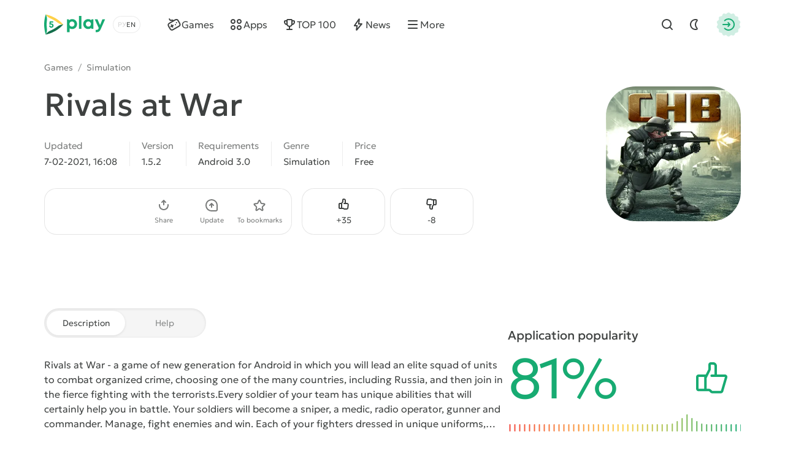

--- FILE ---
content_type: text/html; charset=utf-8
request_url: https://5play.org/en/537-rivals-at-war.html
body_size: 11238
content:
<!DOCTYPE html>
<html prefix="og:http://ogp.me/ns#" lang="en" class="load">
<head>
	<title>Download Rivals at War 1.5.2 APK for android</title>
<meta charset="utf-8">
<meta name="description" content="You can download the game Rivals at War for Android. Full APK version on phone and tablet">
<meta name="keywords" content="Rivals at War, Rivals at War for android">
<meta name="generator" content="DataLife Engine (https://dle-news.ru)">
<link rel="canonical" href="https://5play.org/en/537-rivals-at-war.html">
<link rel="alternate" type="application/rss+xml" title="Download best Android games free | Modded games for android RSS" href="https://5play.org/en/rss.xml">
<link rel="preconnect" href="https://5play.org/" fetchpriority="high">
<meta property="twitter:title" content="Download Rivals at War 1.5.2 APK for android">
<meta property="twitter:url" content="https://5play.org/en/537-rivals-at-war.html">
<meta property="twitter:card" content="summary_large_image">
<meta property="twitter:image" content="https://cdn.5play.org/posts/2021-02/1612703386_2.webp">
<meta property="twitter:description" content="Rivals at War - a game of new generation for Android in which you will lead an elite squad of units to combat organized crime, choosing one of the many countries, including Russia, and then join in the fierce fighting with the terrorists. Every soldier of your team has unique abilities that will">
<meta property="og:type" content="article">
<meta property="og:site_name" content="Download best Android games free | Modded games for android">
<meta property="og:title" content="Download Rivals at War 1.5.2 APK for android">
<meta property="og:url" content="https://5play.org/en/537-rivals-at-war.html">
<meta property="og:image" content="https://cdn.5play.org/posts/2021-02/1612703386_2.webp">
<meta property="og:description" content="Rivals at War - a game of new generation for Android in which you will lead an elite squad of units to combat organized crime, choosing one of the many countries, including Russia, and then join in the fierce fighting with the terrorists. Every soldier of your team has unique abilities that will">
<link rel="alternate" hreflang="x-default" href="https://5play.org/537-soperniki-na-voyne.html">
<link rel="alternate" hreflang="ru" href="https://5play.org/537-soperniki-na-voyne.html">
<link rel="alternate" hreflang="en" href="https://5play.org/en/537-rivals-at-war.html">
<meta name="HandheldFriendly" content="true">
<meta name="format-detection" content="telephone=no">
<meta name="viewport" content="initial-scale=1.0, width=device-width">
<meta name="apple-mobile-web-app-capable" content="yes">
<meta name="apple-mobile-web-app-status-bar-style" content="default">
<meta name="mobile-web-app-capable" content="yes">
<meta name="google-site-verification" content="LGvz6uqmHQFqiPvBghNBOxuiTpRB_dIgePeiFliAqxg" />
<meta name="yandex-verification" content="5882ceeee565f7d0" />


<meta property="og:image" content="https://cdn.5play.org/posts/2021-02/1612703396_1.webp">
<link rel="apple-touch-icon" sizes="180x180" href="/templates/5ui/img/favicon/apple-touch-icon.png">
<link rel="shortcut icon" href="/templates/5ui/img/favicon/favicon.ico">
<link rel="icon" type="image/svg+xml" href="/templates/5ui/img/favicon/favicon.svg">
<link rel="icon" type="image/png" sizes="64x64" href="/templates/5ui/img/favicon/f64.png">
<link rel="icon" type="image/png" sizes="32x32" href="/templates/5ui/img/favicon/f32.png">
<link rel="icon" type="image/png" sizes="16x16" href="/templates/5ui/img/favicon/f16.png">

<link rel="prefetch" href="/templates/5ui/fonts/geologica-300.woff2" as="font" type="font/woff2" crossorigin>
<link rel="prefetch" href="/templates/5ui/fonts/geologica-500.woff2" as="font" type="font/woff2" crossorigin>
<link rel="preload" href="/templates/5ui/css/core.css?vceqgh50" as="style">
<link rel="preload" href="/templates/5ui/css/header.css?vceqgh46" as="style">


<link rel="prefetch" as="script" href="/templates/5ui/js/darkmod.js?vceqgh">

<link rel="preload" href="/templates/5ui/css/fullstory.css?vceqgh24" as="style">

<link href="/templates/5ui/css/core.css?vceqgh50" type="text/css" rel="stylesheet">
<link href="/templates/5ui/css/header.css?vceqgh46" type="text/css" rel="stylesheet">





<link href="/templates/5ui/css/pages.css?vceqgh2" type="text/css" rel="stylesheet">
<link href="/templates/5ui/css/comments.css?vceqgh20" type="text/css" rel="stylesheet">
<link href="/templates/5ui/css/fullstory.css?vceqgh24" type="text/css" rel="stylesheet">
<link href="/templates/5ui/css/share.css?vceqgh2" type="text/css" rel="stylesheet">
<link href="/templates/5ui/css/cards.css?vceqgh14" type="text/css" rel="stylesheet">


<link href="/templates/5ui/css/footer.css?vceqgh4" type="text/css" rel="stylesheet">
<link href="/templates/5ui/css/login.css?vceqgh5" type="text/css" rel="stylesheet">



<link href="/templates/5ui/css/uidialog.css?vceqgh12" type="text/css" rel="stylesheet">


<script src="/templates/5ui/js/darkmod.js?vceqgh"></script>


</head>
<body>
	 <header id="header-5p" class="header-first">
	<div class="wrp fc">
		<div class="head-l fc">
			
			<a class="logotype" href="/en/" title="5play">
	<span class="sr-only">5play</span>
	<svg width="100" height="36" viewBox="0 0 100 36" xmlns="http://www.w3.org/2000/svg">
		<g class="logo-icon">
			<path fill="#136e4b" d="M31.17,18l-1.35,1.4c-6.89,7.17-15.68,12.23-25.33,14.6l-1.89.47.09-.16c1.7-2.93,4.36-5.13,7.5-6.4,4.13-1.67,8-3.91,11.52-6.64,2.67-2.07,5.91-3.27,9.29-3.27h.18Z"/>
			<path fill="#fed14a" d="M31.17,18h-.17c-3.38,0-6.63-1.2-9.3-3.28-3.52-2.74-7.41-4.99-11.55-6.67-3.12-1.27-5.77-3.46-7.46-6.37l-.1-.18,1.89.5c9.66,2.37,18.44,7.43,25.33,14.6l1.35,1.4Z"/>
			<path fill="#17aa71" d="M2.6,1.5l-.54,1.87C-.69,12.93-.69,23.07,2.06,32.63l.54,1.87c1.72-2.98,2.37-6.43,1.9-9.83-.61-4.43-.61-8.93,0-13.36.48-3.39-.18-6.85-1.9-9.82Z"/>
			<path fill="#17aa71" d="M11.67,16.34c2.19,0,3.73,1.45,3.73,3.44s-1.58,3.56-3.66,3.56-3.66-1.47-3.67-3.48h2.27c.01.8.59,1.38,1.4,1.38s1.4-.62,1.4-1.46c0-.89-.64-1.52-1.55-1.52h-2.94l-.21-.28.59-5.29h5.66v2.01h-3.88l-.19,1.65h1.06-.01Z"/>
		</g>
		<path class="logo-text" fill="#17aa71" d="M45.66,9.16c4.62,0,8.03,3.45,8.03,8.1,0,4.65-3.41,8.12-8.03,8.12-1.59,0-3.03-.47-4.22-1.29v6.36h-4.14V9.59h2.74l.71,1.39c1.3-1.15,3-1.83,4.91-1.83h0ZM91.11,19.01l3.82-9.43h4.4l-6.68,15.12c-1.84,4.15-3.45,5.73-6.89,5.73h-1.71v-3.73h1.43c2,0,2.52-.53,3.46-2.85l.06-.12-6.49-14.15h4.51l4.09,9.43ZM71.78,9.17c1.97,0,3.71.69,5.04,1.87l.44-1.46h3.1s0,15.32,0,15.32h-3.25l-.36-1.37c-1.32,1.15-3.03,1.83-4.97,1.83-4.61,0-8.04-3.48-8.04-8.12s3.43-8.07,8.04-8.07ZM60.78,24.91h-4.14V4.07h4.14v20.84ZM45.32,13.06c-2.4,0-4.18,1.8-4.18,4.2,0,2.4,1.77,4.2,4.18,4.2s4.17-1.79,4.17-4.2c0-2.41-1.77-4.2-4.17-4.2ZM72.13,13.03c-2.41,0-4.18,1.8-4.18,4.2,0,2.4,1.77,4.2,4.18,4.2,2.41,0,4.17-1.79,4.17-4.2s-1.76-4.2-4.17-4.2Z"/>
	</svg>
</a>
			
			<div class="lang-sel fc">
				<button type="button" class="sel-lang__en active" onclick="location.href='https://5play.org/en/537-rivals-at-war.html'" title="Английский"><span class="sr-only">Английский</span></button>
<button type="button" class="sel-lang__ru" onclick="location.href='https://5play.org/537-soperniki-na-voyne.html'" title="Русский"><span class="sr-only">Русский</span></button>
				<span class="sr-only">Choose a language</span>
				<span class="lang-sel-border fc">
					<i class="lang-sel-ru" title="Ру"></i><i class="lang-sel-en" title="En"></i>
				</span>
			</div>
		</div>
		<div class="head-r fc">
			<a href="/index.php?do=search&lang=en" class="hbtn hbt qs-toggle" style="display: none;">
				<i class="im im-search"></i>
				<i class="im im-close"></i>
				<span class="sr-only">Find</span>
			</a>
			<button type="button" class="hbtn hbt mod-btn" id="mod-toggle" aria-label="Dark Mod">
				<i class="im im-sun"></i>
				<i class="im im-moon"></i>
			</button>
			
			<button class="hbtn huser hlogin dialog-btn" type="button" title="Authorization">
				<span class="sr-only">Authorization</span>
				<span class="mask"><i class="im im-login"></i></span>
			</button>
		</div>
	</div>
</header>
<div class="header-second wrp" id="header-tools">
	<div class="header-tools">
		<div class="hmenu fc">
			<nav class="hmenu-list fc" itemscope itemtype="http://schema.org/SiteNavigationElement">
				<a class="m-item" href="/en/android/games/" itemprop="url"><i class="im im-gamepad"></i><span class="m-item-cont" itemprop="name">Games</span></a>
				<a class="m-item" href="/en/android/apps/" itemprop="url"><i class="im im-apps"></i><span class="m-item-cont" itemprop="name">Apps</span></a>
				<a class="m-item" href="/en/top-100-best-android-games-apk.html" itemprop="url"><i class="im im-cup"></i><span class="m-item-cont" itemprop="name">TOP 100</span></a>
				<a class="m-item" href="/en/news/" itemprop="url"><i class="im im-bolt"></i><span class="m-item-cont" itemprop="name">News</span></a>
				<a class="m-item" href="/?do=orders&lang=en" style="display:none;"><i class="im im-addtopic"></i><span class="m-item-cont">Order table</span></a>
				<button id="mmenu-btn" type="button" class="m-item"><i class="im im-burger"></i><span class="m-item-cont">More</span></button>
				<div class="dropdown" style="display:none;">
					<button type="button" class="m-item dropdown-btn"><i class="im im-burger"></i><span class="m-item-cont">More</span></button>
					<div class="dropdown-box" style="display: none;">
						<nav class="hmenu-sub-list">
							<a class="m-item" href="/?do=orders&lang=en"><i class="im im-addtopic"></i><span class="m-item-cont">Order table</span></a>
						</nav>
						
					</div>
				</div>
				<a href="/index.php?do=search&lang=en" class="m-item qs-toggle" style="display:none;">
					<i class="im im-search"></i>
					<span class="sr-only">Find</span>
				</a>
			</nav>
		</div>
		<form class="qs-form fc" id="qs-form" class="qs" method="get" action="/index.php?do=search&lang=en" style="display: none;">
			<div class="qs-control">
				<label class="qs-label sr-only" for="story">Find</label>
				<input class="qs-input" id="story" name="story" placeholder="Find a game or program" type="search">
				<button class="qs-btn" type="submit" title="Find" aria-label="Find">
					<i class="im im-search"></i>
				</button>
				<button type="button" class="qs-toggle" aria-label="Close Search">
					<i class="im im-close"></i>
				</button>
			</div>
			<input type="hidden" name="lang" value="en">
<input type="hidden" name="do" value="search">
			<input type="hidden" name="subaction" value="search">
			<input type="hidden" name="titleonly" id="titleonly" value="0">
		</form>
	</div>
</div>
	 
	
	 
	 
	 
	 
	 <main class="content-5p">
<div class="appview-breadcrumbs wrp speedbar fc">
<a href="/en/android/igry/">Games</a>

<span class="speedbar-sep">/</span> <a href="https://5play.org/en/android/games/simulation/">Simulation</a>
</div>
<article class="appview sect" itemscope itemtype="http://schema.org/MobileApplication">
	<div class="appview-hero">
		<div class="wrp appview-intro">
			<div class="appview-intro-cont">
				<h1 itemprop="name" class="title">Rivals at War</h1>
				<figure class="appicon">
					<img width="200" height="200" src="https://cdn.5play.org/posts/2021-02/1612703396_1.webp" alt="Rivals at War" loading="eager" fetchpriority="high" itemprop="image">
					
				</figure>
				<ul class="appview-spec">
					<li class="specs-item">
						<span class="spec-label">Updated</span>
						<time class="spec-cont" itemprop="datePublished" datetime="2021-02-07T16:08:54+03:00">7-02-2021, 16:08</time>
					</li>
					
					<li class="specs-item">
						<span class="spec-label">Version</span>
						<span class="spec-cont" itemprop="softwareVersion">1.5.2</span>
					</li>
					
					
					
					<li class="specs-item">
						<span class="spec-label">Requirements</span>
						<span class="spec-cont" itemprop="operatingSystem">Android 3.0</span>
					</li>
					<li class="specs-item">
						<span class="spec-label">Genre</span>
						<a href="https://5play.org/en/android/games/simulation/" class="spec-cont">Simulation</a>
      					<meta itemprop="applicationCategory" content="Simulation">
					</li>
					<li class="specs-item">
						<span class="spec-label">Price</span>
						<span itemscope itemprop="offers" itemtype="http://schema.org/Offer">
						<meta itemprop="price" content="0">
						<meta itemprop="priceCurrency" content="USD" class="spec-cont">
						<meta itemprop="url" content="https://play.google.com/store/apps/details?id=com.hotheadgames.google.free.valor">
							
						Free
					</span>
					</li>
				</ul>
				<div class="appview-foot">
					<div class="appview-likes">
						
						<button class="dialog-btn" type="button"><i class="im im-thumbup"></i><span class="like-plus">+<span data-likes-id="537">35</span></span><span class="sr-only">Like</span></button>
						<button class="dialog-btn" type="button"><i class="im im-thumbdown"></i><span class="like-minus">-<span data-dislikes-id="537">8</span></span><span class="sr-only">Dislike</span></span></button>
					</div>
					<div class="appview-tools">
						<a class="btn btn-fill" href="#download-now"><span class="btn-cont">Download APK</span></a>
						<div class="av-tool-list">
							<div class="av-tool dropdown sharefunc">
								<button type="button" id="share-btn" class="dropdown-btn" data-share-title="Rivals at War" data-share-text="Look what I found!"><i class="im im-share"></i><span class="av-tool-cont">Share</span></button>
								<div class="dropdown-box" style="display: none;">
	<div class="share-list">
		<a class="share-btn share-tg" href="https://t.me/share/url?url=https://5play.org/537-rivals-at-war.html&text=Rivals at War" target="_blank" rel="noopener nofollow" title="Share in Telegram"><i class="im im-share-tg"></i></a>
		<a class="share-btn share-wa" href="https://api.whatsapp.com/send?text=Rivals at Warhttps://5play.org/537-rivals-at-war.html" target="_blank" rel="noopener nofollow" title="Share in WhatsApp"><i class="im im-share-wa"></i></a>
		<a class="share-btn share-vk" href="https://vk.com/share.php?url=https://5play.org/537-rivals-at-war.html&title=Rivals at War" target="_blank" rel="noopener nofollow" title="Share in VK"><i class="im im-share-vk"></i></a>
		<a class="share-btn share-fb" href="https://www.facebook.com/sharer/sharer.php?u=https://5play.org/537-rivals-at-war.html" target="_blank" rel="noopener nofollow" title="Share in Facebook"><i class="im im-share-fb"></i></a>
	</div>
</div>
							</div>
							<div class="av-tool">
							
							<button type="button" class="dialog-btn"><i class="im im-update"></i><span class="av-tool-cont">Update</span></button>
							</div>
							<div class="av-tool">
							
							<button type="button" class="dialog-btn"><i class="im im-staroutline"></i><span class="av-tool-cont">To bookmarks</span></button>
							</div>
							
						</div>
					</div>
				</div>
			</div>
		</div>
		
		<div class="wrp appview-screens">
			<div class="screenshots scroll-container" data-scroll data-id="scroll-screens">
				<div class="hcarousel glist">
					
					<!--MBegin:https://cdn.5play.org/posts/2021-02/1612703386_2.webp|--><a href="https://cdn.5play.org/posts/2021-02/1612703386_2.webp" class="highslide"><img src="https://cdn.5play.org/posts/2021-02/medium/1612703386_2.webp" style="max-width:100%;" alt=""></a><!--MEnd--><!--MBegin:https://cdn.5play.org/posts/2021-02/1612703365_3.webp|--><a href="https://cdn.5play.org/posts/2021-02/1612703365_3.webp" class="highslide"><img src="https://cdn.5play.org/posts/2021-02/medium/1612703365_3.webp" style="max-width:100%;" alt=""></a><!--MEnd--><!--MBegin:https://cdn.5play.org/posts/2021-02/1612703421_4.webp|--><a href="https://cdn.5play.org/posts/2021-02/1612703421_4.webp" class="highslide"><img src="https://cdn.5play.org/posts/2021-02/medium/1612703421_4.webp" style="max-width:100%;" alt=""></a><!--MEnd--><!--MBegin:https://cdn.5play.org/posts/2021-02/1612703396_5.webp|--><a href="https://cdn.5play.org/posts/2021-02/1612703396_5.webp" class="highslide"><img src="https://cdn.5play.org/posts/2021-02/medium/1612703396_5.webp" style="max-width:100%;" alt=""></a><!--MEnd-->
				</div>
				<div class="scroll-buttons" style="display:none;">
					<button class="scroll-button prev hidden" aria-label="Prev"><i class="im im-aleft"></i></button>
					<button class="scroll-button next" aria-label="Next"><i class="im im-aright"></i></button>
				</div>
			</div>
		</div>
		 
		<script>
			window.addEventListener('DOMContentLoaded', () => {
				document.querySelectorAll('.screenshots').forEach(block => {
				const imgs = block.querySelectorAll('img');
				let isPortrait = false;
				let allChecked = 0;
				imgs.forEach(img => {
					const checkOrientation = () => {
						if (img.naturalHeight > img.naturalWidth) {
							isPortrait = true;
						}
						allChecked++;
						if (allChecked === imgs.length) {
							block.classList.add(isPortrait ? 'portrait' : 'landscape');
						}
					};
					if (img.complete && img.naturalWidth) {
						checkOrientation();
						} else {
						img.addEventListener('load', checkOrientation);
						}
					});
				});
			});
		</script>
		
		<div class="appview-bg">
			<i class="cover"><img src="https://cdn.5play.org/posts/2021-02/1612703396_1.webp" alt="Rivals at War" width="360" height="360" loading="lazy"></i>
		</div>
		
	</div>
	
	<div class="appview-info wrp str">
		<div class="appview-info-cont tab-container str-main">
			<div class="tab-toggle-head">
				<button class="tab-toggle" type="button">
					<span>Description</span>
					<span>Help</span>
				</button>
			</div>
			<div class="appview-text expand tab-panel" data-tab="0">
				<div class="desc text expand-text">
					<b>Rivals at War</b> - a game of new generation for Android in which you will lead an elite squad of units to combat organized crime, choosing one of the many countries, including Russia, and then join in the fierce fighting with the terrorists.<br><br>Every soldier of your team has unique abilities that will certainly help you in battle. Your soldiers will become a sniper, a medic, radio operator, gunner and commander. Manage, fight enemies and win. Each of your fighters dressed in unique uniforms, depending on which country you chose.<br><br>In the game <b>Rivals at War</b> a three-dimensional environment, which will allow you to enjoy all the features and watch the military operations from the second person. You will be able not only to improve the weapons and uniforms, but also the ability of your soldiers. Approach it with intelligence and victory in your pocket.
				</div>
				<button type="button" class="expand-btn" data-less="Hide">
					<span>More view</span>
				</button>
			</div>
			<div class="appview-faq faq-list tab-panel" data-tab="1" style="display: none;">
				<a class="link-faq" href="/en/download-help.html"><span>Can't download?</span><i class="im im-kright"></i></a>
				<a class="link-faq" href="/en/ustanovka-igr-i-programm-na-android.html"><span>Installing games and programs</span><i class="im im-kright"></i></a>
				<a class="link-faq" href="/en/ustanovka-igr-s-keshem-na-android.html"><span>Installing games with a cache</span><i class="im im-kright"></i></a>
				<a class="link-faq" href="/en/kak-sdelat-skrinshot-na-android.html"><span>How to make a screenshot</span><i class="im im-kright"></i></a>
				<a class="link-faq" href="/en/how-to-install-apks.html"><span>How to install APKS</span><i class="im im-kright"></i></a>
			</div>
		</div>
		<div class="appview-info-rate str-add" itemprop="aggregateRating" itemscope itemtype="http://schema.org/AggregateRating">
			<div class="rating-status" style="--rating-value:81;"><div class="rstatus-head">
    <div class="title">Application popularity</div>
    <div class="rstatus-num">
        <span class="rstatus-value">81%</span>
        <span class="rstatus-icon">
            <svg width="32" height="32" viewBox="0 0 32 32" xmlns="http://www.w3.org/2000/svg">
                <path d="M16.5,2.5c1.66,0,3,1.34,3,3v7h6.55c1.33,0,2.29,1.28,1.92,2.56l-3.3,11.33c-.25.85-1.03,1.44-1.92,1.44h-7.17c-1.02.09-1.84-1.06-2.5-1.67-1.91.01-6.62,0-8.59,0-1.1,0-2-.9-2-2v-9.67c0-1.1.9-2,2-2h5.52c.12,0,.23.02.34.05l2.14-4.29v-3.76c0-1.1.9-2,2-2h2ZM14.5,8.26c.24.44-3.16,6.62-3.33,7.14v8.76c.95.05,2.63-.26,3.33.59,0,0,1.08,1.08,1.08,1.08h7.17l3.3-11.33h-10.88c-1.3.02-1.3-2.02,0-2,0,0,2.33,0,2.33,0v-7c0-1.44-2.13-.91-3-1v3.76ZM4.5,24.17h4.67v-9.67h-4.67v9.67Z"/>
            </svg>
            <i class="mask"></i>
        </span>
        <meta itemprop="ratingValue" content="81">
        <meta itemprop="bestRating" content="100">
    </div>
</div>
<div class="rstatus-line"></div>
</div>
			<meta itemprop="reviewCount" content="43">
			<ul class="rating-status-info muted">
				<li>Votes: <span data-vote-num-id="537">43</span></li>
				<li>Comments: 0</li>
			</ul>
		</div>
	</div>
	
	<div class="appview-download wrp">
		<div id="download-now" class="download-box">
			
			
			<div class="download-box-files">
				<h2 class="title">Download Rivals at War for Android for free
				</h2>
				<div class="downline-line-list">
<div class="download-line btn btn-fill">
	<div class="dropdown">
		<button type="button" class="dropdown-btn" aria-label="Информация о файле" style="display:none;"><i class="im im-info"></i></button>
		<div class="download-line-title dropdown-box" style="display:none;">rivals-at-war-1.5.2-5play.ru.apk</div>
	</div>
	<a href="https://5play.org/index.php?do=cdn&id=109532&lang=en" class="download-line-link" target="_blank">Download <span class="uppercase">apk</span> (53.82 Mb)</a>
</div>

</div>
				<div class="download-box-foot">
					<div class="title">Fast download — virus-free!</div>
					<div class="desc">
					
					On our website, you can download the latest version of Rivals at War in APK format — fast and free! No sign-up or SMS required: direct link and verified files!
					</div>
					<div class="download-shield"><i class="mask"></i></div>
				</div>
			</div>
			
		</div>
	</div>
	
</article>


<section class="wrp sect">
	<h2 class="sect-head title">Similar Games</h2>
	<div class="glist cards-v g8 hscroll">
		<div class="card appitem item">
    <div class="card-icon">
        
        <figure class="appicon">
            <img width="144" height="144" src="https://cdn.5play.org/posts/2018-12/1545165057_1.png" alt="MonTowers2" loading="lazy">
        </figure>
    </div>
    <a href="https://5play.org/en/7833-montowers2.html" class="cont item-link">
        <span class="title">MonTowers2</span>
        <span class="meta meta-os">
            
            <i class="meta-item">Android 2.3</i>
        </span>
        <span class="meta meta-vers">
            <i class="meta-item">v1.0.11.1</i>
            
            

        </span>
    </a>
    <i class="card-ratenum"></i>
</div>
<div class="card appitem item">
    <div class="card-icon">
        
        <figure class="appicon">
            <img width="144" height="144" src="https://cdn.5play.org/posts/2019-05/1556951251_1.png" alt="Stickman Simulator: Zombie Battle" loading="lazy">
        </figure>
    </div>
    <a href="https://5play.org/en/9464-stickman-simulator-zombie-battle.html" class="cont item-link">
        <span class="title">Stickman Simulator: Zombie Battle</span>
        <span class="meta meta-os">
            
            <i class="meta-item">Android 4.1</i>
        </span>
        <span class="meta meta-vers">
            <i class="meta-item">v1.068</i>
            
            

        </span>
    </a>
    <i class="card-ratenum"></i>
</div>
<div class="card appitem item">
    <div class="card-icon">
        
        <figure class="appicon">
            <img width="144" height="144" src="https://cdn.5play.org/posts/2021-06/1624944324_1.webp" alt="Pocket Build" loading="lazy">
        </figure>
    </div>
    <a href="https://5play.org/en/2144-pocket-build.html" class="cont item-link">
        <span class="title">Pocket Build</span>
        <span class="meta meta-os">
            <i class="card-bubble">MOD</i>
            <i class="meta-item">Android 6</i>
        </span>
        <span class="meta meta-vers">
            <i class="meta-item">v3.87</i>
            
            

        </span>
    </a>
    <i class="card-ratenum"></i>
</div>
<div class="card appitem item">
    <div class="card-icon">
        
        <figure class="appicon">
            <img width="144" height="144" src="https://cdn.5play.org/posts/2019-07/1563893021_1.webp" alt="Merge Flowers vs. Zombies" loading="lazy">
        </figure>
    </div>
    <a href="https://5play.org/en/10046-merge-flowers-vs-zombies.html" class="cont item-link">
        <span class="title">Merge Flowers vs. Zombies</span>
        <span class="meta meta-os">
            
            <i class="meta-item">Android 4.1</i>
        </span>
        <span class="meta meta-vers">
            <i class="meta-item">v2.9</i>
            
            

        </span>
    </a>
    <i class="card-ratenum"></i>
</div>
<div class="card appitem item">
    <div class="card-icon">
        
        <figure class="appicon">
            <img width="144" height="144" src="https://cdn.5play.org/posts/2021-08/1628005738_1.webp" alt="Bridge Constructor Medieval" loading="lazy">
        </figure>
    </div>
    <a href="https://5play.org/en/15931-bridge-constructor-medieval.html" class="cont item-link">
        <span class="title">Bridge Constructor Medieval</span>
        <span class="meta meta-os">
            
            <i class="meta-item">Android 4.4</i>
        </span>
        <span class="meta meta-vers">
            <i class="meta-item">v3.0</i>
            
            

        </span>
    </a>
    <i class="card-ratenum"></i>
</div>
<div class="card appitem item">
    <div class="card-icon">
        
        <figure class="appicon">
            <img width="144" height="144" src="https://cdn.5play.org/posts/2020-11/1604401340_1.webp" alt="Idle EcoClicker: Save the Earth" loading="lazy">
        </figure>
    </div>
    <a href="https://5play.org/en/12926-idle-ecoclicker-save-the-earth.html" class="cont item-link">
        <span class="title">Idle EcoClicker: Save the Earth</span>
        <span class="meta meta-os">
            
            <i class="meta-item">Android 5.0</i>
        </span>
        <span class="meta meta-vers">
            <i class="meta-item">v3.38</i>
            
            

        </span>
    </a>
    <i class="card-ratenum"></i>
</div>
<div class="card appitem item">
    <div class="card-icon">
        
        <figure class="appicon">
            <img width="144" height="144" src="https://cdn.5play.org/posts/2019-12/1576659914_1.webp" alt="SIMULACRA 2" loading="lazy">
        </figure>
    </div>
    <a href="https://5play.org/en/10468-simulacra-2.html" class="cont item-link">
        <span class="title">SIMULACRA 2</span>
        <span class="meta meta-os">
            
            <i class="meta-item">Android 5.0</i>
        </span>
        <span class="meta meta-vers">
            <i class="meta-item">v2.4.1144.353</i>
            
            

        </span>
    </a>
    <i class="card-ratenum"></i>
</div>
<div class="card appitem item">
    <div class="card-icon">
        
        <figure class="appicon">
            <img width="144" height="144" src="https://cdn.5play.org/posts/2018-12/1544188801_1.png" alt="My Coffee Shop - Coffeehouse Management Game" loading="lazy">
        </figure>
    </div>
    <a href="https://5play.org/en/7622-my-coffee-shop-coffeehouse-management-game.html" class="cont item-link">
        <span class="title">My Coffee Shop - Coffeehouse Management Game</span>
        <span class="meta meta-os">
            
            <i class="meta-item">Android 4.1</i>
        </span>
        <span class="meta meta-vers">
            <i class="meta-item">v1.0.22</i>
            
            

        </span>
    </a>
    <i class="card-ratenum"></i>
</div>

	</div>
</section>

<section class="wrp sect">
	<h2 class="sect-head title">Recommended Games</h2>
	<div class="glist cards-sw g4 hscroll">
		<div class="card apprecom item">
    
    <div class="card-wallpaper">
        <div class="cover">
            <img width="304" height="204"
                
                src="https://cdn.5play.org/assets/main/tocag-pic.webp"
                srcset="https://cdn.5play.org/assets/main/tocag-pic.webp, https://cdn.5play.org/assets/main/tocag-pic-2x.webp"
                
                
                alt="Toca Boca x Hello Kitty">
        </div>
        <span class="appicon">
            <img width="80" height="80" src="https://cdn.5play.org/posts/2025-11/1762766665_1.webp" alt="Toca Boca x Hello Kitty">
            <i class="mask star-mask"></i>
        </span>
    </div>
    <a href="https://5play.org/en/7591-toca-life-world.html" class="card-row-btn item-link">
        <span class="cont">
            <span class="title truncate">Toca Boca x Hello Kitty</span>
            <span class="meta meta-os">
            <i class="card-bubble">MOD</i>
            <i class="meta-item">Android 7.0</i>
            </span>
        </span>
        <span class="btn btn-fill btn-sm"><i class="im im-download"></i><span class="btn-cont">Скачать</span></span>
    </a>
</div><div class="card apprecom item">
    
    <div class="card-wallpaper">
        <div class="cover">
            <img width="304" height="204"
                
                
                src="https://cdn.5play.org/assets/main/mine-pic.webp"
                srcset="https://cdn.5play.org/assets/main/mine-pic.webp, https://cdn.5play.org/assets/main/mine-pic-2x.webp"
                
                alt="Minecraft" loading="lazy">
        </div>
        <span class="appicon">
            <img width="80" height="80" src="https://cdn.5play.org/posts/2025-10/92a3b0f065_1.webp" alt="Minecraft" loading="lazy">
            <i class="mask star-mask"></i>
        </span>
    </div>
    <a href="https://5play.org/en/11448-minecraft-mod.html" class="card-row-btn item-link">
        <span class="cont">
            <span class="title truncate">Minecraft</span>
            <span class="meta meta-os">
            <i class="card-bubble">MOD</i>
            <i class="meta-item">Android 8.0</i>
            </span>
        </span>
        <span class="btn btn-fill btn-sm"><i class="im im-download"></i><span class="btn-cont">Скачать</span></span>
    </a>
</div><div class="card apprecom item">
    
    <div class="card-wallpaper">
        <div class="cover">
            <img width="304" height="204"
                src="https://cdn.5play.org/assets/main/brawl-pic.webp"
                srcset="https://cdn.5play.org/assets/main/brawl-pic.webp, https://cdn.5play.org/assets/main/brawl-pic-2x.webp"
                
                
                
                alt="Brawl Stars" loading="lazy">
        </div>
        <span class="appicon">
            <img width="80" height="80" src="https://cdn.5play.org/posts/2024-10/1728293614_1.webp" alt="Brawl Stars" loading="lazy">
            <i class="mask star-mask"></i>
        </span>
    </div>
    <a href="https://5play.org/en/7353-brawl-stars.html" class="card-row-btn item-link">
        <span class="cont">
            <span class="title truncate">Brawl Stars</span>
            <span class="meta meta-os">
            <i class="card-bubble">MOD</i>
            <i class="meta-item">Android 5.0</i>
            </span>
        </span>
        <span class="btn btn-fill btn-sm"><i class="im im-download"></i><span class="btn-cont">Скачать</span></span>
    </a>
</div><div class="card apprecom item">
    
    <div class="card-wallpaper">
        <div class="cover">
            <img width="304" height="204"
                
                
                
                src="https://cdn.5play.org/assets/main/dc-pic.webp"
                srcset="https://cdn.5play.org/assets/main/dc-pic.webp, https://cdn.5play.org/assets/main/dc-pic-2x.webp"
                alt="Dead Cells" loading="lazy">
        </div>
        <span class="appicon">
            <img width="80" height="80" src="https://cdn.5play.org/posts/2025-02/1739886514_1.webp" alt="Dead Cells" loading="lazy">
            <i class="mask star-mask"></i>
        </span>
    </div>
    <a href="https://5play.org/en/11708-dead-cells-mod.html" class="card-row-btn item-link">
        <span class="cont">
            <span class="title truncate">Dead Cells</span>
            <span class="meta meta-os">
            <i class="card-bubble">MOD</i>
            <i class="meta-item">Android 7.0</i>
            </span>
        </span>
        <span class="btn btn-fill btn-sm"><i class="im im-download"></i><span class="btn-cont">Скачать</span></span>
    </a>
</div>
	</div>
</section>


<div class="sect-sep"></div>
<section class="wrp sect sect-comments">
	
	<h2 class="sect-head title">There are no comments yet :(</h2>
	
	
	<div id="addcomment-tool" class="comments-add">
		<div id="addcomment" class="comments-add-block">
			
			<div class="wrp">
<div class="alert">
	<div class="title">
		Information
	</div>
	<div class="desc">
		Login or <a href=/index.php?do=register&lang=en target=/_blank/ rel=/nofollow/> register</a> to post comments
	</div>
</div>
</div>
		</div>
	</div>
	
</section>
</main>
	 
	 <footer id="footer-5p" class="footer-5p">
	<div class="wrp">
		
		
		<a class="f-telegram footblock" href="https://t.me/+NuCc8y6KVbAyYmFi" target="_blank" rel="nofollow noopener">
			<span class="title">Our Telegram</span>
			<span class="desc">Stay up to date with the latest updates</span>
			<i class="f-telegram-icon"><img width="324" height="307" src="https://cdn.5play.org/assets/pic/f-telegram-icon.webp" srcset="https://cdn.5play.org/assets/pic/f-telegram-icon.webp, https://cdn.5play.org/assets/pic/f-telegram-icon-2x.webp 2x" alt=""></i>
			<span class="btn btn-fill btn-blue btn-sm"><span class="btn-cont">Join Now</span></span>
		</a>
		<div class="fmenu">
			<nav class="fmenu-list">
				<a class="ms-item" href="/?do=feedback&lang=en">Feedback</a>
				<a class="ms-item" href="/en/copyright.html">Terms of use</a>
				<a class="ms-item" href="/en/disclaimer.html">DMCA</a>
				<a class="ms-item" href="/en/pravoobl.html">Copyright Holders</a>
				<a class="ms-item" href="/en/политика-конфиденциальности.html">Privacy Policy</a>
			</nav>
		</div>
		<div class="foot-info fc">
			<a href="/en/" class="foot-logo"><img width="32" height="32" src="/templates/5ui/img/icons/5play-color.svg" alt="5play.org" loading="lazy"></a>
			<div class="copyright"><span>2016-2025 © 5play.org</span> <span>Games and apps for android</span></div>
			<a id="scroll-up" class="scroll-up" href="#header-5p" role="button" title="Scroll up" aria-label="Scroll up">
				<span class="sr-only">Scroll up</span>
				<i class="im im-aup"></i>
			</a>
		</div>
	</div>
</footer>
	

<div class="modal-overlay" id="modalOverlay" style="display: none;" aria-hidden="true">
	<div class="modal-inner">
		<div class="modal modal-side" id="modal">
			<button class="close-btn" id="closeModal" aria-label="Close"><i class="im im-close"></i></button>
			<div class="modal-side-pic">
				<i class="modal-logo im im-5play"></i>
				<figure class="cover">
					<img width="320" height="516" src="https://cdn.5play.org/assets/pic/login-5play.webp" srcset="https://cdn.5play.org/assets/pic/login-5play.webp, https://cdn.5play.org/assets/pic/login-5play-2x.webp 2x" alt="5play">
				</figure>
			</div>
			<form class="modal-cont modal-cont-pad form-list" method="post">
				<h3 class="title">Login to 5play.org</h3>
				<div class="form-group">
					<div class="form-group-label"><label for="login_name">Login</label></div>
					<input class="form-control" type="text" id="login_name" name="login_name" required>
				</div>
				<div class="form-group">
					<div class="form-group-label">
						<label for="login_password">Password</label>
						<a class="right link" href="https://5play.org/index.php?do=lostpassword&lang=en">Forgot your password?</a>
					</div>
					<input class="form-control" type="password" id="login_password" name="login_password" required>
				</div>
				<div class="form-submit btn-group">
					<button class="btn btn-fill btn-block" onclick="submit();" type="submit"><span class="btn-cont">Login</span></button>
					<a href="https://5play.org/index.php?do=register&lang=en" class="btn btn-link btn-block"><span class="btn-cont">Registration</span></a>
				</div>
				<div class="sep-text"><span title="Or log in via"></span></div>
				<div class="social-links fc">
					<a class="soc-item" href="https://www.facebook.com/dialog/oauth?client_id=281507214574045&amp;redirect_uri=https%3A%2F%2F5play.org%2Findex.php%3Fdo%3Dauth-social%26provider%3Dfc&amp;scope=public_profile%2Cemail&amp;display=popup&amp;state=5c6e852c84b50d10f1e68d1d7ebbf85f&amp;response_type=code" target="_blank" rel="nofollow noopener"><img width="32" height="32" src="/templates/5ui/img/social/facebook.svg" alt="Facebook" title="Facebook"></a>
					<a class="soc-item" href="https://accounts.google.com/o/oauth2/auth?client_id=609340283350-apppi0njujq31fe388ckhmtvsv9optgk.apps.googleusercontent.com&amp;redirect_uri=https%3A%2F%2F5play.org%2Findex.php%3Fdo%3Dauth-social%26provider%3Dgoogle&amp;scope=https%3A%2F%2Fwww.googleapis.com%2Fauth%2Fuserinfo.email+https%3A%2F%2Fwww.googleapis.com%2Fauth%2Fuserinfo.profile&amp;state=5c6e852c84b50d10f1e68d1d7ebbf85f&amp;response_type=code" target="_blank" rel="nofollow noopener"><img width="32" height="32" src="/templates/5ui/img/social/google.svg" alt="Google" title="Google"></a>
				</div>
				<input name="login" type="hidden" id="login" value="submit">
			</form>
		</div>
	</div>
</div>

	
	 <div id="mobilemenu" class="mobilemenu" style="display:none;">
	<button class="close-btn" id="mmenu-close" aria-label="Close"><i class="im im-close"></i></button>
	<div class="mobilemenu-cont">
		<nav class="mmenu-list">
			<a class="m-item" href="/en/android/games/" itemprop="url"><i class="im im-gamepad"></i><span class="m-item-cont" itemprop="name">Games</span></a>
			<a class="m-item" href="/en/android/apps/" itemprop="url"><i class="im im-apps"></i><span class="m-item-cont" itemprop="name">Apps</span></a>
			<a class="m-item" href="/en/top-100-best-android-games-apk.html" itemprop="url"><i class="im im-cup"></i><span class="m-item-cont" itemprop="name">TOP 100</span></a>
			<a class="m-item" href="/en/news/" itemprop="url"><i class="im im-bolt"></i><span class="m-item-cont" itemprop="name">News</span></a>
			<a class="m-item" href="/?do=orders&lang=en"><i class="im im-addtopic"></i><span class="m-item-cont">Order table</span></a>
		</nav>
		<nav class="mmenu-sublist">
			<a class="ms-item" href="/?do=feedback&lang=en">Feedback</a>
			<a class="ms-item" href="/en/copyright.html">Terms of use</a>
			<a class="ms-item" href="/en/disclaimer.html">DMCA</a>
			<a class="ms-item" href="/en/pravoobl.html">Copyright Holders</a>
			<a class="ms-item" href="/en/политика-конфиденциальности.html">Privacy Policy</a>
		</nav>
	</div>
</div>
	 <script>
	window.addEventListener('load', function () { document.documentElement.classList.remove('load'); });
</script>


<script src="/engine/classes/js/jquery3.js?v=ceqgh"></script>
<script src="/engine/classes/js/jqueryui3.js?v=ceqgh" defer></script>
<script src="/engine/classes/js/dle_js.js?v=ceqgh" defer></script>
<script src="/engine/classes/fancybox/fancybox.js?v=ceqgh" defer></script>
<script type="application/ld+json">{"@context":"https://schema.org","@graph":[{"@type":"BreadcrumbList","@context":"https://schema.org/","itemListElement":[{"@type":"ListItem","position":1,"item":{"@id":"https://5play.org/en/","name":"5play.org"}},{"@type":"ListItem","position":2,"item":{"@id":"https://5play.org/en/android/","name":"Android"}},{"@type":"ListItem","position":3,"item":{"@id":"https://5play.org/en/android/games/","name":"Games"}},{"@type":"ListItem","position":4,"item":{"@id":"https://5play.org/en/android/games/simulation/","name":"Simulation"}},{"@type":"ListItem","position":5,"item":{"@id":"https://5play.org/en/537-rivals-at-war.html","name":"Rivals at War"}}]}]}</script>
<script>
<!--
var dle_root       = '/';
var dle_admin      = '';
var dle_login_hash = 'd569c9398aac7f1dfb11966a7b34b7256240e9c6';
var dle_group      = 5;
var dle_link_type  = 1;
var dle_skin       = '5ui';
var dle_wysiwyg    = 0;
var dle_min_search = '3';
var dle_act_lang   = ["Yes", "Cancel", "Enter", "Cancel", "Save", "Delete", "Loading. Please, wait..."];
var menu_short     = 'Quick edit';
var menu_full      = 'Full edit';
var menu_profile   = 'View profile';
var menu_send      = 'Send message';
var menu_uedit     = 'Admin Center';
var dle_info       = 'Information';
var dle_confirm    = 'Confirm';
var dle_prompt     = 'Enter the information';
var dle_req_field  = ["Fill the name field", "Fill the message field", "Fill the field with the subject of the message"];
var dle_del_agree  = 'Are you sure you want to delete it? This action cannot be undone';
var dle_spam_agree = 'Are you sure you want to mark the user as a spammer? This will remove all his comments';
var dle_c_title    = 'Send a complaint';
var dle_complaint  = 'Enter the text of your complaint to the Administration:';
var dle_mail       = 'Your e-mail:';
var dle_big_text   = 'Highlighted section of text is too large.';
var dle_orfo_title = 'Enter a comment to the detected error on the page for Administration ';
var dle_p_send     = 'Send';
var dle_p_send_ok  = 'Notification has been sent successfully ';
var dle_save_ok    = 'Changes are saved successfully. Refresh the page?';
var dle_reply_title= 'Reply to the comment';
var dle_tree_comm  = '0';
var dle_del_news   = 'Delete article';
var dle_sub_agree  = 'Do you really want to subscribe to this article’s comments?';
var dle_unsub_agree  = 'Do you really want to unsubscribe from comments on this publication?';
var dle_captcha_type  = '4';
var dle_share_interesting  = ["Share a link to the selected text", "Twitter", "Facebook", "Вконтакте", "Direct Link:", "Right-click and select «Copy Link»"];
var DLEPlayerLang     = {prev: 'Previous',next: 'Next',play: 'Play',pause: 'Pause',mute: 'Mute', unmute: 'Unmute', settings: 'Settings', enterFullscreen: 'Enable full screen mode', exitFullscreen: 'Disable full screen mode', speed: 'Speed', normal: 'Normal', quality: 'Quality', pip: 'PiP mode'};
var DLEGalleryLang    = {CLOSE: 'Close (Esc)', NEXT: 'Next Image', PREV: 'Previous image', ERROR: 'Warning! An error was detected', IMAGE_ERROR: 'Failed to load image', TOGGLE_SLIDESHOW: 'Watch slideshow (space) ',TOGGLE_FULLSCREEN: 'Full-screen mode', TOGGLE_THUMBS: 'Turn on / Turn off thumbnails', ITERATEZOOM: 'Increase / Reduce', DOWNLOAD: 'Download image' };
var DLEGalleryMode    = 1;
var DLELazyMode       = 2;
var allow_dle_delete_news   = false;
var dle_search_delay   = false;
var dle_search_value   = '';
jQuery(function($){
					setTimeout(function() {
						$.get(dle_root + "engine/ajax/controller.php?mod=adminfunction", { 'id': '537', action: 'newsread', user_hash: dle_login_hash });
					}, 5000);
FastSearch();
});
//-->
</script>

<script src="/templates/5ui/js/lib.js?vceqgh8"></script>
<script src="/templates/5ui/js/modal.js?vceqgh"></script>
<script src="/templates/5ui/js/scrollcarousel.js?vceqgh4"></script>
<script src="/templates/5ui/js/fullstory.js?vceqgh"></script>
<script src="/templates/5ui/js/expand.js?vceqgh"></script>
<script src="/templates/5ui/js/share.js?vceqgh2"></script>



<script>
	function appRequestUpdate(news_id) {
		ShowLoading('');
		var lang ='';
		if( window.location.href.match(/\/en\//) ) {
			lang = 'en';
		}
		$.get('/engine/ajax/controller.php?mod=app_update&news_id='+news_id+'&lang='+lang, function(data) {
			HideLoading('');
			data = JSON.parse(data);
			if( $('#appUpdate').length ) {
				var $html = $('#appUpdate');
			} else {
				var $html = $('<div id="appUpdate" class="appUpdate" title="'+data.title+'"></div>');
			}
			if( data.error ) {
				$html.html(data.errorinfo);
			} else {
				$html.html(data.info);
			}
			$html.dialog({
				autoOpen: true,
				width: 500,
				height: 230,
				buttons: {
					Ok: function() {
						$(this).dialog('destroy');
					}
				}
			});
		});
	}
</script>

	
	 
<!-- Google tag (gtag.js) -->
<script async src="https://www.googletagmanager.com/gtag/js?id=G-TS73N6ZFZC"></script>
<script>
  window.dataLayer = window.dataLayer || [];
  function gtag(){dataLayer.push(arguments);}
  gtag('js', new Date());

  gtag('config', 'G-TS73N6ZFZC');
</script>

<script defer src="https://static.cloudflareinsights.com/beacon.min.js/vcd15cbe7772f49c399c6a5babf22c1241717689176015" integrity="sha512-ZpsOmlRQV6y907TI0dKBHq9Md29nnaEIPlkf84rnaERnq6zvWvPUqr2ft8M1aS28oN72PdrCzSjY4U6VaAw1EQ==" data-cf-beacon='{"version":"2024.11.0","token":"43eb5f37b9ad45798e85a54fe2abde82","server_timing":{"name":{"cfCacheStatus":true,"cfEdge":true,"cfExtPri":true,"cfL4":true,"cfOrigin":true,"cfSpeedBrain":true},"location_startswith":null}}' crossorigin="anonymous"></script>
</body>
</html>
<!-- DataLife Engine Copyright SoftNews Media Group (https://dle-news.ru) -->


--- FILE ---
content_type: text/css
request_url: https://5play.org/templates/5ui/css/header.css?vceqgh46
body_size: 2026
content:
/* =========== © 2025 Centroarts.com - https://5play.org =========== */

:root {
	--header-h: 72px;
	--headersec-h: 64px;
	scroll-padding-top: var(--headersec-h);
}
.header-first { height: var(--header-h); }
.header-first .wrp { height: inherit; }
.head-r { margin-left: auto; }

@media (min-width: 992px) {
	:root {
		--header-h: 80px;
		--headersec-h: var(--header-h);
	}
	.header-first { position: sticky; top: 0; z-index: 99; background-color: hsl(var(--c-body)); }
}

/* Logo */
.logotype { width: 100px; height: 36px; }
.logotype svg { width: inherit; height: inherit; display: block; }
.logo-text, .logo-icon path:nth-child(3) { fill: hsl(var(--c-primary)); }

/* Right Buttons */
.hbtn { width: 40px; height: 40px; display: flex; align-items: center; justify-content: center; transition: transform .2s ease; }
.hbtn + .hbtn { margin-left: 4px; }
.hbtn:hover { transform: scale(1.04); }

.hbt .im { width: 24px; height: 24px; transition: transform .2s ease, opacity .2s ease; opacity: 0; transform: scale(0.5); }
.hbt .im + .im { margin-left: -24px; }

/* Dark Mod */
html.darkmod .mod-btn .im-sun,
html:not(.darkmod) .mod-btn .im-moon { opacity: 1; transform: scale(1); }

/* QSearch BTN */
@media (min-width: 992px) {
	.head-r .qs-toggle { display: flex !important; }
}

html.qs .head-r .qs-toggle .im-close,
html:not(.qs) .head-r .qs-toggle .im-search { opacity: 1; transform: scale(1); }

/* Login BTN */
.hbtn + .huser { margin-left: 8px; }

.huser .mask {
	--mask-img: url(../img/icons/user-mask.svg);
	--mask-w: 100%; --mask-h: 100%;
	--mask-size: auto 100%;

	display: flex; align-items: center; justify-content: center;
	width: inherit; height: inherit;
}
.huser.hlogin .mask { --mask-bg: hsla(var(--c-primary),0.2); }
.huser.hlogin .mask .im { --im-color: hsl(var(--c-primary)); }
.huser.hlogged .mask { --mask-bg: hsla(var(--c-second),0.2); }
html.darkmod .huser.hlogged .mask { --mask-bg: hsla(var(--c-text),0.2); }
.huser.hlogged .mask img { width: inherit; height: inherit; }

/* Head Menu */
.header-tools, .header-second { height: var(--headersec-h); }

@media (max-width: 991px) {
	.header-second {
		position: sticky; top: 0; z-index: 99; margin-top: -8px;
		padding-left: 0; padding-right: 0;
		background-color: hsl(var(--c-body));
	}
	.header-second.scrolled .qs-form { position: fixed; inset: 0; bottom: auto; }
	.header-second.scrolled.searchopen .qs-form { margin-top: 0; }
}
@media (min-width: 992px) {
	.header-second {
		margin-top: calc(var(--header-h)/-1); pointer-events: none;
		position: sticky; top: 0; z-index: 99;
	}
	.header-tools { pointer-events: all; margin: 0 188px; }
	.hbtn + .huser { margin-left: 16px; }

	#header-placeholder { display: none; }
}

.hmenu-list, .qs-control { transition: opacity .25s ease, transform .25s ease; will-change: transform; }
html.qs .hmenu-list { transform: translateY(-16px); opacity: 0; pointer-events: none; }

.hmenu, .qs-form { position: relative; height: var(--headersec-h); }

@media (max-width: 991px) {
	.hmenu-list {
		min-width: 100%;
		padding: 0 calc(var(--wrp-p) - 12px);
		overflow-x: auto; -webkit-overflow-scrolling: touch; scrollbar-width: none;
		scroll-snap-type: x mandatory;
	}
	.hmenu-list::-webkit-scrollbar { display: none; }
	.hmenu-list .m-item {
		scroll-margin-left: calc(var(--wrp-p) - 12px);
		scroll-margin-right: calc(var(--wrp-p) - 12px);
		scroll-snap-align: start;
		scroll-snap-stop: always;
	}
	.hmenu-list a.m-item { display: flex !important; }
	.hmenu-list .qs-toggle {
		order: -1; display: flex !important;
	}
}
@media (min-width: 992px) {
	.hmenu-list > button.m-item { display: none !important; }
	.hmenu-list .dropdown { display: block !important; }

	.hmenu-list .dropdown-box { min-width: 240px; }
	.hmenu-list .dropdown-box .hmenu-sub-list { padding: var(--dropdown-p); }
	.hmenu-list .dropdown-box .hmenu-sub-list + .hmenu-sub-list { border-top: 1px solid hsla(var(--c-text),.1); }
}

/* Quick Search Field */
.qs-form { overflow: hidden; margin-top: calc(var(--headersec-h)/-1); pointer-events: none; }
.qs-form .qs-control { transform: translateY(16px); opacity: 0; pointer-events: none; }
.searchopen .qs-control { transform: translateY(0); opacity: 1; pointer-events: all; }
.qs-control {
	--qs-field-h: 48px;
	--qs-field-lh: 24px;
	--qs-field-c-bg: hsl(var(--c-body));
	--qs-field-c-brd: hsla(var(--c-text),0.15);
	--qs-field-rd: 24px;

	display: flex; width: 100%; position: relative;
}
.qs-input {
	height: var(--qs-field-h) !important; line-height: var(--qs-field-lh) !important;
	padding: calc((var(--qs-field-h) - var(--qs-field-lh))/2) calc((var(--qs-field-h) - var(--qs-field-lh))/1.5) !important;
	background-color: var(--qs-field-c-bg) !important;
	box-shadow: inset 0 0 0 1.5px var(--qs-field-c-brd) !important;
	border-radius: var(--qs-field-rd) !important;

	padding-right: calc(var(--qs-field-h) + 12px) !important;
}
.qs-input:focus { --qs-field-c-brd: hsla(var(--c-primary),0.5); }
.qs-control .qs-toggle, .qs-control .qs-btn {
	position: absolute; top: 0; width: var(--qs-field-h); height: var(--qs-field-h);
	display: flex; align-items: center; justify-content: center;
}
@media (min-width: 992px) {
	.qs-control .qs-toggle { display: none; }
}
@media (max-width: 991px) {
	.qs-form { padding-left: calc(var(--wrp-p) - 10px); padding-right: calc(var(--wrp-p) - 10px); }
	.qs-control { --qs-field-h: 44px; }
	.qs-control .qs-toggle { left: 0; }
	.qs-control .qs-toggle .im { position: relative; --im-size: 16px; --im-color: hsl(var(--c-primary)); }
	.qs-control .qs-toggle .im::after {
		content: ""; position: absolute; left: calc(50% - 14px); top: calc(50% - 14px);
		width: 28px; height: 28px; border-radius: 50%; background-color: hsla(var(--c-primary),0.2);
	}
	.qs-input { padding-left: var(--qs-field-h) !important; }

}
.qs-control .qs-btn { right: 0; }

/* --- Быстрый поиск --- */
html:not(.qs) #searchsuggestions { display: none !important; }
#searchsuggestions {
	z-index: 2200; position: fixed !important;
    border-radius: var(--modal-rd); overflow: hidden; background-color: hsl(var(--modal-bg)); box-shadow: var(--modal-sw);
    background-clip: padding-box; font-size: var(--fs-2); box-sizing: border-box;
	padding: 12px 20px;
}
.fastsearch-item { display: flex; align-items: center; padding: 8px 0; }
.fastsearch-item:not(:first-child) { border-top: 1px solid var(--c-border); }
.fastsearch-item .cover {
	align-self: start;
	min-width: 40px; flex: 0 0 40px; height: 40px; background-color: hsla(var(--c-text),.1);
	aspect-ratio: 1 / 1; border-radius: 22%;
}
.fastsearch-title { flex: 1 1 auto; min-width: 0; padding: 0 12px; }
.fastsearch-item .fastsearch-title > span { opacity: .7; transition: opacity .12s ease; }
.fastsearch-item:hover .fastsearch-title > span { opacity: 1; }
.fastsearch-title > span { display: block; line-height: 1.5em; max-height: 3em; overflow: hidden; }

@media (min-width: 992px) and (max-width: 1407px) {
	#searchsuggestions {
		left: calc(var(--wrp-p) + 188px) !important;
		right: calc(var(--wrp-p) + 188px) !important;
	}
}
@media (max-width: 991px) {
	#searchsuggestions {
		top: 132px !important;
		left: var(--wrp-p) !important;
		right: var(--wrp-p) !important;
	}
	.scrolled ~ #searchsuggestions {
		top: var(--headersec-h) !important;
	}
}
@media (min-width: 992px) {
	#searchsuggestions {
		top: var(--header-h) !important;
		margin-top: -8px !important;
	}
}
@media (min-width: 1408px) {
	#searchsuggestions { width: 888px !important; left: 50% !important; transform: translateX(-50%); }
}
#searchsuggestions .seperator { display: none; }

/* --- Mobile Menu --- */
@media (min-width: 992px) {
	.mobilemenu { display: none !important; }
}
@media (max-width: 991px) {
	.mobilemenu {
		position: fixed; right: 0; left: calc(50% - 180px); top: 50%; z-index: 103;
		margin: 8px; width: 360px; min-width: 280px;
		opacity: 0; visibility: hidden; transform: translate(0, calc(50%/-1 + 32px));
		background-color: hsl(var(--modal-bg)); border-radius: var(--modal-rd);
		box-shadow: var(--modal-sw);
		
		transition: opacity .3s ease, visibility .3s ease, transform .3s ease;
	}
	.mobilemenu-cont {
		overflow-y: auto; -webkit-overflow-scrolling: touch; scrollbar-width: none;
		max-height: 90vh; padding: 32px 20px;
	}
	.mobilemenu-cont::-webkit-scrollbar { display: none; }

	.mmenu-list + .mmenu-sublist { margin-top: 24px; }

	.mobile-menu-overlay {
		position: fixed; inset: 0; z-index: 101; background-color: var(--modal-overlay);
		transition: opacity .3s ease, visibility .3s ease;
		opacity: 0; visibility: hidden;
	}

	html.mo body { overflow: hidden; }
	html.mo .mobilemenu { transform: translate(0, -50%); }
	html.mo .mobile-menu-overlay, html.mo .mobilemenu { opacity: 1; visibility: visible; }
}
@media (max-width: 575px) {
	.mobilemenu {
		top: auto; left: 0; bottom: 0; width: auto; max-width: 100%; margin: 0;
		border-bottom-left-radius: 0; border-bottom-right-radius: 0;
		transform: translateY(32px);
	}
	html.mo .mobilemenu { transform: translateY(0); }
}

--- FILE ---
content_type: text/css
request_url: https://5play.org/templates/5ui/css/fullstory.css?vceqgh24
body_size: 3270
content:
/* =========== © 2025 Centroarts.com - https://5play.org =========== */

.appview-hero {
	--block-rd: 12px;
	position: relative; z-index: 1;
	padding-bottom: var(--wrp-p);
}
@media (min-width: 768px) {
	.appview-hero { --block-rd: 20px; padding-bottom: var(--group-gap); }
}

.appview-bg {
	position: absolute; inset: 0; z-index: -1; overflow: hidden;
	background-color: hsl(var(--c-body-tone)); pointer-events: none; user-select: none;
}
.appview-bg::after {
	content: ""; position: absolute; inset: 0; z-index: 1;
	background-image: linear-gradient(0deg, hsla(var(--c-body),0) 30%, hsla(var(--c-body),1) 100%); 
}
.appview-bg .cover::after {
	content: ""; position: absolute; inset: 0;
	background-image: radial-gradient(closest-side, hsla(var(--c-body-tone),.7) 30%, hsla(var(--c-body-tone),1) 100%);
}
.appview-bg .cover {
	position: absolute; left: calc(50% - 300px); top: 0; width: 1200px; height: 1200px;
	filter: blur(12px); border-radius: 50%;
}

.appview-intro { --title-fs: var(--fs-title-view); --appicon-size: 200px; }
.appview-intro-cont .title { text-wrap: balance; }

@media (min-width: 576px) {
	.appview-intro { --appicon-size: 220px; }
}
@media (min-width: 992px) {
	.appview-intro {
    	--title-lh: 60px;
	}
	.appview-intro-cont { position: relative; padding-right: 268px; min-height: var(--appicon-size); }
	.appview-intro-cont .appicon { position: absolute; right: 0; top: 0; }
}
@media (max-width: 991px) {
	.appview-intro {
    	--title-lh: 32px;
		--title-mb: 20px;
	}
	.appview-breadcrumbs { justify-content: center; padding-top: 4px; margin-bottom: 8px; }
	.appview-intro-cont .title { text-align: center; }
	.appview-intro-cont .appicon { margin-left: auto; margin-right: auto; }
}

.appicon-label {
	position: absolute; left: 50%; top: 100%; z-index: 1; font-size: var(--fs-2); font-weight: var(--fw-bold);
	line-height: 16px; height: 32px; padding: 8px 12px; border-radius: 16px; transform: translate(-50%, -50%);
	background-color: hsla(var(--c-body),0.5); box-shadow: inset 0 0 0 1px hsla(var(--c-text),0.1);
	backdrop-filter: blur(16px); -webkit-backdrop-filter: blur(16px);
}

.appview-intro-cont .appicon::after {
	content: ""; border-radius: 50%; position: absolute; inset: -8%; transform: translateY(15%); z-index: -1;
	background-image: radial-gradient(50% 50% at 50% 50%, hsla(0, 0%, 0%, .2) 0%, hsla(0, 0%, 0%, 0) 100%);
	pointer-events: none;
}

.appview-spec { display: flex; font-size: var(--fs-2); padding: 24px 0; }

.specs-item { padding: 0 12px; }
.specs-item:first-child { padding-left: 0; }

.spec-label { opacity: .7; margin-bottom: 4px; }
.spec-label, .spec-cont { display: block; }

.av-tool-list, .appview-likes { display: grid; grid-auto-flow: column; }
.av-tool-list { flex: 1 1 auto; grid-auto-columns: minmax(78px, 1fr); }

@media (min-width: 1200px) {
	.specs-item { position: relative; padding: 0 20px; }
	.specs-item:not(:first-child)::before { content: ""; width: 0; position: absolute; top: 4px; bottom: 4px; left: 0; right: auto; border-left: 1px solid; opacity: .1; }
}
@media (min-width: 992px) {
	.appview-spec { font-size: var(--fs-1); padding: 0; }
}
@media (max-width: 991px) {
	.appview-spec {
		overflow-x: auto; -webkit-overflow-scrolling: touch; scrollbar-width: none;
		margin-left: calc(var(--wrp-p)/-1); margin-right: calc(var(--wrp-p)/-1);
		padding-left: var(--wrp-p); padding-right: var(--wrp-p);
		white-space: nowrap;
	}
	.appview-spec::-webkit-scrollbar { display: none; }
}
@media (min-width: 576px) and (max-width: 991px) {
	.specs-item { flex: 1; text-align: center; }
}
@media (max-width: 767px) {
	.av-tool-list { padding-top: var(--wrp-p); padding-bottom: var(--wrp-p); }
}

.av-tool {
	display: flex; flex-direction: column; align-items: center; justify-content: center;
	text-align: center; font-size: var(--fs-4); white-space: nowrap;
}
.av-tool > a, .av-tool > button,
.av-tool > a > *, .av-tool > button > * { display: block; }
.av-tool .im { width: 24px; height: 24px; margin: 0 auto; margin-bottom: 4px; }
.av-tool > a, .av-tool > button { opacity: .7; width: 100%; transition: opacity .2s ease; }
.av-tool > a:hover, .av-tool > button:hover { opacity: 1; }

@media (max-width: 1199px) {
	.appview-tools { margin-top: 8px; }
}
@media (max-width: 767px) {
	.av-tool > a, .av-tool > button { padding-top: 4px; padding-bottom: 4px; }
}
@media (min-width: 768px) {
	.appview-tools {
		order: -1; display: flex;
		box-shadow: inset 0 0 0 1px var(--c-border); border-radius: var(--block-rd);
		padding: 14px; gap: 14px;
	}
}
@media (min-width: 992px) {
	.appview-foot { margin-top: 32px; }
}
@media (min-width: 1200px) {
	.appview-foot { display: flex; }
	.appview-likes { margin-left: 16px; }
}
.appview-likes { grid-auto-columns: minmax(136px, 1fr); gap: 8px; font-size: var(--fs-2); line-height: 20px; }
.appview-likes a, .appview-likes button {
	display: flex; flex-direction: column; align-items: center; justify-content: center; 
	padding: 12px; box-shadow: inset 0 0 0 1px var(--c-border);
	border-radius: var(--block-rd); transition: background-color .2s ease, transform .2s ease;
}
.appview-likes a:hover, .appview-likes button:hover { background-color: hsla(var(--c-text), 0.03); transform: scale(1.02); }
.appview-likes a:active, .appview-likes button:active { background-color: hsla(var(--c-text), 0.05); transform: scale(0.98); }
.appview-likes a .im, .appview-likes button .im { margin-bottom: 4px; }

/* Screenshots */
.screenshots { --screens-w: 296px; }
.screenshots.portrait { --screens-w: 220px; }

.screenshots .hcarousel {
	overflow-x: auto; scroll-behavior: smooth;
	-webkit-overflow-scrolling: touch; scrollbar-width: none;
	scroll-snap-type: x mandatory;
}
.screenshots .hcarousel::-webkit-scrollbar { display: none; }
.screenshots .hcarousel.glist { grid-auto-columns: minmax(var(--screens-w), 1fr); padding: 0; margin: 0; }
.screenshots .hcarousel.glist:has( > p), .screenshots .hcarousel.glist:has( > div) { display: block !important; }
.screenshots .hcarousel.glist > p, .screenshots .hcarousel.glist > div {
	display: grid; gap: var(--g-gap);
	grid-auto-flow: column; grid-auto-columns: minmax(var(--screens-w), 1fr);
	margin: 0;
}
.screenshots .hcarousel.glist br { display: none !important; }

@media (min-width: 768px) {
	.appview-screens { margin-top: var(--group-gap); }
	.screenshots { --screens-w: 526px; }
	.screenshots.portrait { --screens-w: 260px; }
	.screenshots .hcarousel.glist { border-radius: var(--block-rd); }
	.screenshots .glist a {
		scroll-margin-left: 0; scroll-margin-right: 0;
	}
}
@media (max-width: 767px) {
	.appview-screens {
		border-top: 1px solid hsl(var(--c-body)); padding-top: var(--wrp-p);
		padding-left: 0; padding-right: 0;
	}
	.screenshots .hcarousel.glist { padding-left: var(--wrp-p); padding-right: var(--wrp-p); }
	.screenshots .hcarousel:has( > p),
	.screenshots .hcarousel:has( > div) { overflow-x: hidden; scroll-snap-type: none; padding-left: 0 !important; padding-right: 0 !important; }
	.screenshots .hcarousel > p,
	.screenshots .hcarousel > div {
		overflow-x: auto; scroll-behavior: smooth; -webkit-overflow-scrolling: touch;
		scrollbar-width: none; scroll-snap-type: x mandatory;
		padding-left: var(--wrp-p); padding-right: var(--wrp-p);
	}

	.screenshots .glist a {
		scroll-margin-left: var(--wrp-p); scroll-margin-right: var(--wrp-p);
	}
}

.screenshots .glist a {
	scroll-snap-align: start; scroll-snap-stop: always;
	position: relative; z-index: 1; display: flex; overflow: hidden;
	flex-direction: column; flex-grow: 1; margin: 0;
	border-radius: var(--block-rd); background-color: hsla(var(--c-text),0.1);
	aspect-ratio: 16 / 9;
}
.screenshots.portrait .glist a {
	aspect-ratio: 9 / 16;
}

.screenshots .glist a img {
	position: absolute; top: 0; left: 50%; display: block; pointer-events: none; user-select: none;
	min-width: 100%; width: auto; height: 100%; transform: translateX(-50%);
	object-fit: cover; object-position: center center;
	-o-object-position: center center; -o-object-fit: cover;
}

.video-highslide {
	--im-img: url(../img/icons/play.svg);
}
.video-highslide::after,
.video-highslide::before {
	content: ""; position: absolute; z-index: 1;
	pointer-events: none; user-select: none;
}
.video-highslide::before {
	top: calc(50% - 28px); left: calc(50% - 28px);
	background-color: hsl(0,0%,0%); opacity: .3; border-radius: 50%; width: 56px; height: 56px;
	transition: transform .2s ease, opacity .2s ease;
}
.video-highslide:hover::before { transform: scale(1.04); opacity: .5; }
.video-highslide::after {
	content: "";
	top: calc(50% - 11px); left: calc(50% - 11px);
	background-color: hsl(var(--c-text-white));
	display: block; flex-shrink: 0; width: 22px; height: 22px;
	mask-size: auto 100%; -webkit-mask-size: auto 100%;
	mask-position: center; -webkit-mask-position: center;
	mask-repeat: no-repeat; -webkit-mask-repeat: no-repeat;
	mask-image: var(--im-img); -webkit-mask-image: var(--im-img);
}

/* FullView Information */
.appview-info {
	padding-top: var(--group-gap);
	padding-bottom: var(--group-gap);
}

/* Rating Status */
.appview-info-rate {
	margin-top: var(--sect-gap);
}

.rstatus-num { display: flex; align-items: center; color: hsl(var(--c-primary)); margin: 12px 0; }

.rstatus-value { font-size: 64px; letter-spacing: -0.05em; line-height: 1; flex: 1 1 auto; }
.rstatus-line {
	--rateline: url(../img/popularity.svg);
	--rateline-w: 100%;
	--rateline-c: 50px;
	--rateline-calc: calc((var(--rating-width) - var(--rateline-c)) * (var(--rating-value) / 100));
	display: block; width: var(--rateline-w); height: 28px;
	background-color: hsl(var(--c-primary));
	background-image: linear-gradient(90deg, hsl(var(--c-red)) 0%, hsl(var(--c-yellow)) 50%, hsl(var(--c-primary)) 100%);

	mask-size: auto 100%; -webkit-mask-size: auto 100%;
	mask-position: var(--rateline-calc) 0; -webkit-mask-position: var(--rateline-calc) 0;
	mask-repeat: repeat-x; -webkit-mask-repeat: repeat-x;
	mask-image: var(--rateline); -webkit-mask-image: var(--rateline);
}

.rating-status-info { display: flex; justify-content: space-between; font-size: var(--fs-2); margin-top: 16px; }
.rstatus-icon {
	display: flex; align-items: center; justify-content: center;
	width: 64px; height: 64px; position: relative;
}
.rstatus-icon svg { width: 64px; height: 64px; color: hsl(var(--c-primary)); fill: currentColor; transition: transform .2s ease, color .2s ease; }

.rstatus-num.negative { color: hsl(var(--c-red)); }
.rstatus-num.negative .rstatus-icon svg { color: hsl(var(--c-red)); transform: rotate(180deg); }
.rstatus-num.negative .rstatus-icon .mask {
	--mask-bg: hsla(var(--c-red),0.2);
}

@media (min-width: 576px) and (max-width: 991px) {
	.appview-info-rate {
		border-radius: var(--block-rd);
		padding: var(--sect-gap);
		box-shadow: inset 0 0 0 1px var(--c-border);
	}
}
@media (min-width: 992px) {
	.rstatus-value { font-size: 92px; }
	.rstatus-icon { width: 92px; height: 92px; }

	.rstatus-icon .mask {
		--mask-size: 92px;
		--mask-bg: hsla(var(--c-primary),0.2);
		--mask-img: url(../img/icons/star-mask2.svg);
		
		position: absolute; inset: 0;
		transition: background-color .2s ease;
	}
}

/* Tabs */
.tab-toggle-head { display: flex; margin-bottom: var(--tabs-mb, 32px); }
@media (max-width: 991px) {
	.tab-toggle-head { justify-content: center; }
}
.tab-toggle {
	position: relative; z-index: 1; display: grid; grid-template-columns: repeat(2, 1fr);
	height: 48px; background-color: hsla(var(--c-text), 0.05); border: none;
	border-radius: 24px; padding: 4px; cursor: pointer; font-size: var(--fs-2); line-height: 20px;
	box-shadow: inset 0 1px 4px 0 hsla(0, 0%, 0%, 0.1);
}
.tab-toggle::after {
	content: ""; position: absolute; top: 4px; left: 4px; height: 40px; width: calc(50% - 4px); background-color: hsl(var(--c-body));
	border-radius: inherit; box-shadow: 0 1px 4px 0 hsla(0, 0%, 0%, 0.1); transition: transform .2s ease;
}

.tab-toggle span {
	position: relative; z-index: 1;
	display: flex; padding: 10px 12px; min-width: 128px; align-items: center; justify-content: center;
	text-align: center; transition: opacity .2s ease;
}

.tab-container.opentab .tab-toggle span:first-child,
.tab-container:not(.opentab) .tab-toggle span:last-child { opacity: .6; }

.tab-container.opentab .tab-toggle::after { transform: translateX(100%); }

/* Download Block */
.download-box {
	--dbox-p: var(--sect-gap);
	--tabs-mb: var(--sect-gap);
	
	position: relative; z-index: 1;
	padding: var(--dbox-p);
	background-color: hsla(var(--c-primary),0.07);
	transition: background-color .2s ease;
}
@media (min-width: 576px) {
	.download-box {
		border-radius: var(--block-rd);
		padding: var(--dbox-p);
	}
}
@media (min-width: 768px) {
	.download-box {
		--dbox-p: 40px;
		--tabs-mb: 40px;
	}
}
@media (max-width: 575px) {
	.appview-download.wrp { padding-left: 0; padding-right: 0; }
	.download-box { padding-left: var(--wrp-p); padding-right: var(--wrp-p); }
}

.download-box-files > .title { --title-mb: 16px; }
.opentab.download-box {
	background-color: hsla(var(--c-yellow),0.1);
}
.download-box-foot {
	--title-fs: var(--fs-2);
	--title-lh: 20px;
	--title-mb: 0;

	--desc-fs: var(--fs-2);
	--desc-lh: 20px;

	margin-top: var(--dbox-p);
}
@media (min-width: 576px) {
	.download-box-foot {
		--title-fs: var(--fs);
		--title-lh: var(--lh);

		--desc-fs: var(--fs);
		--desc-lh: var(--lh);
	}
	.download-box-foot .title, .download-box-foot .desc { max-width: 990px; }
}

.download-shield {
	position: absolute; z-index: -1; inset: 0; border-radius: var(--block-rd);
	display: flex; align-items: end; justify-content: end;
	pointer-events: none; overflow: hidden;
}
.download-shield .mask {
	--mask-bg: transparent;
	--mask-w: 240px;
	--mask-h: 240px;
	--mask-size: auto 100%;
	--mask-img: url(../img/icons/mask-shied.svg);
	transform: translate(19%, 19%);

	background-image: linear-gradient(207deg, hsla(var(--c-primary), 0.0) 0%, hsla(var(--c-primary), 0.2) 100%);
}

/* Download Buttons */
.download-line {
	--btn-h: 48px;
	--btn-fs: var(--fs-1);
	margin-top: 8px;
}
.download-line > a::after { content: ""; position: absolute; inset: 0; }

@media (max-width: 767px) {
	.download-line-link { margin-right: var(--btn-h); }
	.download-line .dropdown { position: absolute; right: 0; top: 0; z-index: 99; }
	.download-line .dropdown-box {
		--dropdown-p: 8px 16px;
		padding: var(--dropdown-p); color: hsl(var(--c-text)); font-size: var(--fs-2); line-height: 20px;
		left: auto; top: auto; right: 12px; bottom: calc(100% - 4px); margin-top: 0;
		border-bottom-right-radius: 2px; width: 260px; text-align: left;
		word-break: break-all; white-space: normal;
	}
	.download-line .dropdown-btn {
		display: flex !important; align-items: center; justify-content: center;
		height: var(--btn-h); width: var(--btn-h);
	}
	.download-line .dropdown-btn::after {
		content: ""; position: absolute; inset: 0; right: auto;
		border-left: 1px solid var(--btn-fill-text); opacity: .1;
	}
}
@media (min-width: 768px) {
	.download-line {
		--btn-h: 56px;
		--btn-fs: var(--fs);
	}
	.download-line .dropdown { min-width: 0; flex: 1 1 auto; text-align: left; pointer-events: none; padding: 0 4px; }
	.download-line-title { overflow: hidden; text-overflow: ellipsis; }
	.download-line-link { padding: 0 4px; }
	.download-line-title {
		font-weight: var(--fw);
		position: static; display: block !important; opacity: 1; padding: 0; margin: 0;
		visibility: visible; background: none !important; box-shadow: none !important;
		border-radius: 0 !important; transform: none;
	}
}

--- FILE ---
content_type: text/css
request_url: https://5play.org/templates/5ui/css/pages.css?vceqgh2
body_size: 144
content:
/* =========== © 2025 Centroarts.com - https://5play.org =========== */

/* - PageNav - */
.navigation {
    user-select: none; margin-top: var(--sect-gap);
    overflow-x: auto; -webkit-overflow-scrolling: touch; scrollbar-width: none;
}
.navigation::-webkit-scrollbar { display: none; }

@media (max-width: 991px) {
    .navigation {
        margin-left: calc(var(--wrp-p)/-1);
        margin-right: calc(var(--wrp-p)/-1);
        padding-left: var(--wrp-p);
        padding-right: var(--wrp-p);
    }
}

.pages-arrow > *, .pages-list > * {
    padding: 8px; line-height: 24px; height: 40px; min-width: 40px;
    white-space: nowrap; border-radius: 20px; text-align: center;
}
.pages-arrow > * {
    display: flex; box-shadow: inset 0 0 0 1px hsla(var(--c-text), 0.1);
}
.pages-arrow .im { display: block; opacity: .8; }
.pages-arrow + .pages-arrow { margin-left: 4px; }

.pages-arrow > span .im { opacity: .3; }
.pages-arrow > a { transition: box-shadow .2s ease; }
.pages-arrow > a .im { transition: opacity .2s ease; }
.pages-arrow > a:hover .im { opacity: 1; }
.pages-arrow > a:hover { box-shadow: inset 0 0 0 1px hsla(var(--c-text), 0.2); }

.pages-arrow + .pages-list { margin-left: 16px; }
.pages-list { gap: 2px; }

.pages-list > * { padding-left: 12px; padding-right: 12px; font-weight: var(--fw-bold); }
.pages-list > span:not(.nav_ext) { background-color: hsla(var(--c-primary), 0.1); color: hsl(var(--c-second)); }
.pages-list > a:hover { box-shadow: inset 0 0 0 1px hsla(var(--c-text), 0.1); }

--- FILE ---
content_type: image/svg+xml
request_url: https://5play.org/templates/5ui/img/icons/share.svg
body_size: -238
content:
<svg viewBox="0 0 24 24" xmlns="http://www.w3.org/2000/svg"><path d="M9.71,7.71l1.29-1.29v4.59c0,.55.45,1,1,1s1-.45,1-1v-4.59l1.29,1.29c.93.92,2.34-.48,1.41-1.41,0,0-3-3-3-3-.37-.39-1.04-.39-1.41,0,0,0-3,3-3,3-.92.93.48,2.34,1.41,1.41ZM19,10c-.55,0-1,.45-1,1v1c-.27,7.94-11.73,7.94-12,0,0,0,0-1,0-1-.02-1.31-1.98-1.32-2,0,0,0,0,1,0,1,.42,10.61,15.58,10.61,16,0,0,0,0-1,0-1,0-.55-.45-1-1-1Z"/></svg>

--- FILE ---
content_type: image/svg+xml
request_url: https://5play.org/templates/5ui/img/icons/star-mask2.svg
body_size: 197
content:
<svg viewBox="0 0 24 24" xmlns="http://www.w3.org/2000/svg"><path d="M11.65.34c.19-.19.51-.19.7,0l.68.67c.16.16.41.19.61.07l.82-.48c.23-.14.54-.06.68.17,0,0,.5.81.5.81.47.75,1.73-.69,2.1.27.44,1.43.29,1.28,1.74,1.2.27-.01.51.19.52.46,0,0,.07.95.07.95.02.23.18.41.4.46l.93.18c.27.05.44.31.4.58l-.16.94c-.14.88,1.75.64,1.39,1.59,0,0-.38.87-.38.87-.09.21-.03.45.15.59,1.18.93,1.22.83.25,2.04-.14.18-.14.43,0,.61l.58.75c.17.22.13.53-.08.7l-.74.59c-.18.14-.24.38-.15.59,0,0,.38.87.38.87.36.96-1.54.71-1.39,1.59,0,0,.16.94.16.94.05.27-.13.53-.4.58l-.93.18c-.22.04-.39.23-.4.46,0,0-.07.95-.07.95-.02.27-.25.48-.52.46-1.49-.09-1.3-.18-1.74,1.2-.37.95-1.62-.49-2.1.27,0,0-.5.81-.5.81-.14.23-.45.31-.68.17-1.27-.77-1.07-.77-2.1.25-.19.19-.51.19-.7,0l-.68-.67c-.16-.16-.41-.19-.61-.07l-.82.48c-.23.14-.54.06-.68-.17l-.5-.81c-.47-.75-1.73.69-2.1-.27-.44-1.43-.29-1.28-1.74-1.2-.27.01-.51-.19-.52-.46l-.07-.95c-.02-.23-.18-.41-.4-.46l-.93-.18c-.27-.05-.44-.31-.4-.58l.16-.94c.14-.88-1.75-.64-1.39-1.59,0,0,.38-.87.38-.87.09-.21.03-.45-.15-.59l-.74-.59c-.21-.17-.25-.48-.08-.7l.58-.75c.14-.18.14-.43,0-.61-.93-1.18-.98-1.09.25-2.04.18-.14.24-.38.15-.59l-.38-.87c-.36-.96,1.54-.71,1.39-1.59,0,0-.16-.94-.16-.94-.05-.27.13-.53.4-.58l.93-.18c.22-.04.39-.23.4-.46l.07-.95c.02-.27.25-.48.52-.46,1.49.09,1.3.18,1.74-1.2.37-.95,1.62.49,2.1-.27,0,0,.5-.81.5-.81.14-.23.45-.31.68-.17,1.27.77,1.07.77,2.1-.25Z"/></svg>

--- FILE ---
content_type: image/svg+xml
request_url: https://5play.org/templates/5ui/img/icons/login.svg
body_size: -208
content:
<svg viewBox="0 0 24 24" xmlns="http://www.w3.org/2000/svg"><path d="M20.31,6.44C17.05,1.28,9.14.5,4.93,4.93c-.92.93.48,2.33,1.41,1.41,4.94-5.02,13.72-1.39,13.66,5.66.13,4.89-4.79,8.92-9.56,7.85-1.55-.31-2.98-1.07-4.1-2.19-.92-.92-2.34.49-1.41,1.41,8.71,8.31,21.84-2.47,15.39-12.63ZM10.6,14.32c-.88.97.59,2.31,1.47,1.35,0,0,2.67-3,2.67-3,.35-.38.35-.97,0-1.35l-2.67-3c-.89-.96-2.35.38-1.47,1.35l1.13,1.32H3c-.55,0-1,.45-1,1s.45,1,1,1h8.73l-1.13,1.32Z"/></svg>

--- FILE ---
content_type: image/svg+xml
request_url: https://5play.org/templates/5ui/img/icons/update.svg
body_size: -174
content:
<svg viewBox="0 0 24 24" xmlns="http://www.w3.org/2000/svg"><path d="M12.71,8.29c-.39-.39-1.02-.39-1.41,0l-3,3c-.92.93.49,2.34,1.41,1.41,0,0,1.29-1.29,1.29-1.29v3.59c0,.55.45,1,1,1s1-.45,1-1v-3.59l1.29,1.29c.93.92,2.33-.49,1.41-1.41,0,0-3-3-3-3ZM12,2c-13.26.53-13.26,19.47,0,20,0,0,5.77,0,5.77,0,1.55.07,3.09-.09,3.86-1.56.45-.89.34-1.62.37-2.67,0,0,0-5.77,0-5.77,0-5.52-4.48-10-10-10ZM20,17.73c.05,2.2-.07,2.32-2.27,2.27,0,0-5.73,0-5.73,0-4.42,0-8-3.58-8-8,.42-10.61,15.58-10.61,16,0,0,0,0,5.73,0,5.73Z"/></svg>

--- FILE ---
content_type: application/javascript
request_url: https://5play.org/templates/5ui/js/expand.js?vceqgh
body_size: -307
content:
document.addEventListener('DOMContentLoaded', function () {
    document.querySelectorAll('.expand .expand-btn').forEach(button => {
        button.addEventListener('click', () => {
            const container = button.closest('.expand');
            container.classList.toggle('open');
        });
    });
});

--- FILE ---
content_type: application/javascript
request_url: https://5play.org/templates/5ui/js/scrollcarousel.js?vceqgh4
body_size: 119
content:
(function () {
    document.querySelectorAll('[data-scroll]').forEach(container => {
        const track = container.querySelector('.hcarousel');
        const prevBtn = container.querySelector('.scroll-button.prev');
        const nextBtn = container.querySelector('.scroll-button.next');

        const updateButtons = () => {
            const left = Math.round(track.scrollLeft);
            const max = Math.round(track.scrollWidth - track.clientWidth);

            prevBtn.classList.toggle('hidden', left <= 1);
            nextBtn.classList.toggle('hidden', max <= 1 || left >= max - 1);
        };

        const clampOnResize = () => {
            const max = track.scrollWidth - track.clientWidth;
            if (track.scrollLeft > max) track.scrollLeft = max;
            updateButtons();
        };

        const scrollByPage = dir => {
            const step = track.clientWidth;
            track.scrollLeft += dir === 'next' ? step : -step;
        };

        track.addEventListener('scroll', updateButtons);
        nextBtn.addEventListener('click', () => scrollByPage('next'));
        prevBtn.addEventListener('click', () => scrollByPage('prev'));
        window.addEventListener('resize', clampOnResize);

        const imgs = track.querySelectorAll('img');
        let loaded = 0;

        const checkAfterLoad = () => {
            loaded++;
            if (loaded === imgs.length) {
                requestAnimationFrame(() => {
                    requestAnimationFrame(updateButtons);
                });
            }
        };

        if (imgs.length === 0) {
            requestAnimationFrame(() => {
                requestAnimationFrame(updateButtons);
            });
        } else {
            imgs.forEach(img => {
                if (img.complete) {
                    checkAfterLoad();
                } else {
                    img.addEventListener('load', checkAfterLoad);
                    img.addEventListener('error', checkAfterLoad);
                }
            });
        }
    });
})();

--- FILE ---
content_type: image/svg+xml
request_url: https://5play.org/templates/5ui/img/icons/5play-color.svg
body_size: 206
content:
<svg viewBox="0 0 24 24" xmlns="http://www.w3.org/2000/svg">
<path d="M23.5 11.9963L22.5042 13.0142C17.4222 18.2272 10.9388 21.9061 3.81361 23.6292L2.41956 23.9709L2.48594 23.8546C3.73985 21.7243 5.70185 20.1248 8.01789 19.2014C11.0641 17.9873 13.9186 16.3587 16.515 14.3738C18.4843 12.8688 20.8741 11.9963 23.3672 11.9963H23.5Z" fill="#136E4B"/>
<path d="M23.5 11.9964H23.3746C20.8815 11.9964 18.4843 11.1239 16.515 9.61163C13.9186 7.61951 11.0494 5.98364 7.99576 4.76219C5.69447 3.83884 3.73985 2.24659 2.49332 0.130869L2.41956 0L3.81361 0.363526C10.9388 2.08664 17.4222 5.76553 22.5042 10.9785L23.5 11.9964Z" fill="#FED14A"/>
<path d="M2.41959 0L2.02129 1.35959C-0.00709535 8.31021 -0.00709535 15.6898 2.02129 22.6404L2.41959 24C3.68825 21.8334 4.16768 19.3251 3.82101 16.8531C3.37108 13.6322 3.37108 10.3605 3.82101 7.13965C4.17506 4.67495 3.68825 2.15935 2.41959 0Z" fill="#17AA71"/>
<path d="M9.10956 10.7895C10.7249 10.7895 11.8608 11.8437 11.8608 13.2905C11.8608 14.7374 10.6954 15.8789 9.16119 15.8789C7.627 15.8789 6.4616 14.8101 6.45422 13.3487H8.12856C8.13594 13.9304 8.56374 14.352 9.16119 14.352C9.75864 14.352 10.1938 13.9013 10.1938 13.2905C10.1938 12.6435 9.72176 12.1854 9.05055 12.1854H6.88203L6.72713 11.9818L7.16231 8.13574H11.3371V9.59712H8.47523L8.33509 10.7968H9.11694L9.10956 10.7895Z" fill="#17AA71"/>
</svg>

--- FILE ---
content_type: image/svg+xml
request_url: https://5play.org/templates/5ui/img/icons/aleft.svg
body_size: -293
content:
<svg viewBox="0 0 24 24" xmlns="http://www.w3.org/2000/svg"><path d="M10.71,7.29c.39.39.39,1.02,0,1.41l-2.29,2.29h9.59c.55,0,1,.45,1,1s-.45,1-1,1h-9.59l2.29,2.29c.39.39.39,1.02,0,1.41-.39.39-1.02.39-1.41,0l-4-4c-.39-.39-.39-1.02,0-1.41l4-4c.39-.39,1.02-.39,1.41,0Z"/></svg>

--- FILE ---
content_type: application/javascript
request_url: https://5play.org/templates/5ui/js/share.js?vceqgh2
body_size: 331
content:
document.addEventListener("DOMContentLoaded", function () {
    const shareWrapper = document.querySelector(".sharefunc");
    const shareBtn = document.getElementById("share-btn");

    const isMobile = /Android|iPhone|iPad|iPod|Opera Mini|IEMobile|Mobile/i.test(navigator.userAgent);

    if (shareWrapper && shareBtn && navigator.share && isMobile) {
        shareWrapper.classList.add("native");

        shareBtn.addEventListener("click", function (e) {
            e.preventDefault();
            e.stopImmediatePropagation();

            const title = shareBtn.getAttribute("data-share-title") || document.title;
            const text = shareBtn.getAttribute("data-share-text") || "";
            const url = window.location.href;

            navigator.share({
                title,
                text,
                url
            }).catch((err) => {
                console.warn('Ошибка при использовании share:', err);
            });
        });
    }
});

document.addEventListener('DOMContentLoaded', () => {
	document.querySelectorAll('.share-btn').forEach(button => {
		button.addEventListener('click', event => {
			event.preventDefault();
			const href = button.href;

			const w = 500;
			const h = 500;
			const left = Math.max(0, (window.innerWidth - w) / 2 + window.screenX);
			const top = Math.max(0, (window.innerHeight - h) / 2 + window.screenY);

			const myWindow = window.open(
				href,
				'myWindow',
				`scrollbars=1,height=${Math.min(h, screen.availHeight)},width=${Math.min(w, screen.availWidth)},left=${left},top=${top}`
			);

			if (myWindow) {
				if (myWindow.screenY >= (screen.availHeight - myWindow.outerHeight)) {
					myWindow.moveTo(myWindow.screenX, screen.availHeight - myWindow.outerHeight);
				}
				if (myWindow.screenX >= (screen.availWidth - myWindow.outerWidth)) {
					myWindow.moveTo(screen.availWidth - myWindow.outerWidth, myWindow.screenY);
				}
			}
		});
	});
});

--- FILE ---
content_type: image/svg+xml
request_url: https://5play.org/templates/5ui/img/icons/burger.svg
body_size: -329
content:
<svg viewBox="0 0 24 24" xmlns="http://www.w3.org/2000/svg"><path d="M5,7h14c.55,0,1-.45,1-1s-.45-1-1-1H5c-.55,0-1,.45-1,1s.45,1,1,1ZM19,11H5c-.55,0-1,.45-1,1s.45,1,1,1h14c.55,0,1-.45,1-1s-.45-1-1-1ZM19,17H5c-.55,0-1,.45-1,1s.45,1,1,1h14c.55,0,1-.45,1-1s-.45-1-1-1Z"/></svg>

--- FILE ---
content_type: image/svg+xml
request_url: https://5play.org/templates/5ui/img/icons/sun.svg
body_size: -42
content:
<svg viewBox="0 0 24 24" xmlns="http://www.w3.org/2000/svg"><path d="M12,18c-.55,0-1,.45-1,1v2c0,.55.45,1,1,1s1-.45,1-1v-2c0-.55-.45-1-1-1ZM6.34,16.24l-1.41,1.41c-.39.39-.39,1.02,0,1.41.39.39,1.02.39,1.41,0l1.41-1.41c.39-.39.39-1.02,0-1.41-.39-.39-1.02-.39-1.41,0ZM19.07,17.66l-1.41-1.41-.08-.07c-.39-.32-.97-.3-1.34.07-.37.37-.39.95-.07,1.34l.07.08,1.41,1.41.08.07c.39.32.97.3,1.34-.07.37-.37.39-.95.07-1.34l-.07-.08ZM12,7c-2.76,0-5,2.24-5,5s2.24,5,5,5,5-2.24,5-5-2.24-5-5-5ZM12,15c-1.66,0-3-1.34-3-3s1.34-3,3-3,3,1.34,3,3-1.34,3-3,3ZM6,12c0-.55-.45-1-1-1h-2c-.55,0-1,.45-1,1s.45,1,1,1h2c.55,0,1-.45,1-1ZM21,11h-2c-.55,0-1,.45-1,1s.45,1,1,1h2c.55,0,1-.45,1-1s-.45-1-1-1ZM4.93,6.34l1.41,1.41.08.07c.39.32.97.3,1.34-.07.37-.37.39-.95.07-1.34l-.07-.08-1.41-1.41-.08-.07c-.39-.32-.97-.3-1.34.07-.37.37-.39.95-.07,1.34l.07.08ZM17.66,7.76l1.41-1.41c.39-.39.39-1.02,0-1.41-.39-.39-1.02-.39-1.41,0l-1.41,1.41c-.39.39-.39,1.02,0,1.41s1.02.39,1.41,0ZM12,6c.55,0,1-.45,1-1v-2c0-.55-.45-1-1-1s-1,.45-1,1v2c0,.55.45,1,1,1Z"/></svg>